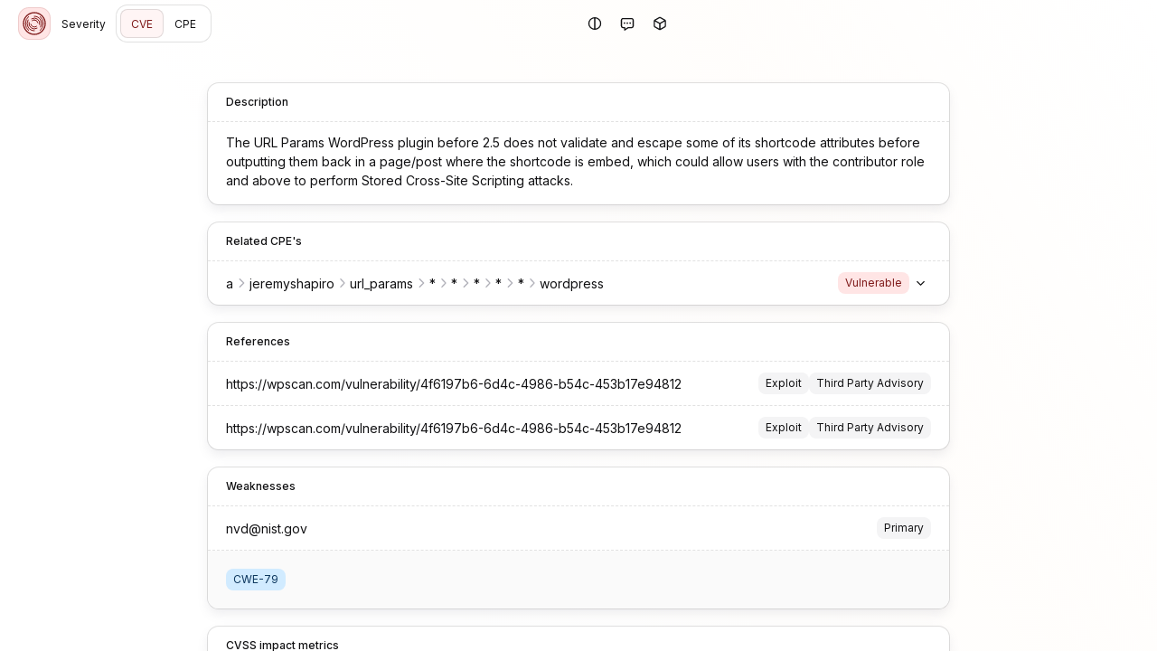

--- FILE ---
content_type: text/html; charset=utf-8
request_url: https://severity.io/cve/CVE-2023-0274
body_size: 7458
content:
<!DOCTYPE html><html lang="en"><head><meta charSet="utf-8" data-next-head=""/><meta name="viewport" content="width=device-width" data-next-head=""/><title data-next-head="">CVE-2023-0274 | Severity.io</title><meta name="description" content="The URL Params WordPress plugin before 2.5 does not validate and escape some of its shortcode attributes before outputting them back in a page/post where the shortcode is embed, which could allow users with the contributor role and above to perform Stored Cross-Site Scripting attacks." data-next-head=""/><link rel="apple-touch-icon" sizes="180x180" href="/apple-touch-icon.png" data-next-head=""/><link rel="icon" type="image/png" sizes="32x32" href="/favicon-32x32.png" data-next-head=""/><link rel="icon" type="image/png" sizes="16x16" href="/favicon-16x16.png" data-next-head=""/><link rel="mask-icon" href="/safari-pinned-tab.svg" color="#fffff" data-next-head=""/><link rel="manifest" href="/site.webmanifest" data-next-head=""/><meta name="msapplication-TileColor" content="#fffff" data-next-head=""/><meta name="theme-color" content="#fffff" data-next-head=""/><link rel="preconnect" href="https://fonts.gstatic.com/" crossorigin="anonymous"/><link href="https://fonts.googleapis.com/css2?family=Inter:wght@300;400;500;600;700&amp;display=swap" rel="stylesheet"/><link href="https://fonts.googleapis.com/css2?family=Roboto+Mono:wght@400;700&amp;display=swap" rel="stylesheet"/><noscript data-n-css=""></noscript><script defer="" noModule="" src="/_next/static/chunks/polyfills-42372ed130431b0a.js"></script><script src="/_next/static/chunks/webpack-dd6e4025dbf32561.js" defer=""></script><script src="/_next/static/chunks/framework-d7de93249215fb06.js" defer=""></script><script src="/_next/static/chunks/main-75f7d377eb930547.js" defer=""></script><script src="/_next/static/chunks/pages/_app-9591241cdb47de9e.js" defer=""></script><script src="/_next/static/chunks/87e3a844-4b26b27bc3865fd0.js" defer=""></script><script src="/_next/static/chunks/9d08740d-7d567fe1ad997510.js" defer=""></script><script src="/_next/static/chunks/181-4949d83f92b024e8.js" defer=""></script><script src="/_next/static/chunks/pages/cve/%5B...id%5D-c172e141f1fb1516.js" defer=""></script><script src="/_next/static/z16oAJAQIjdgNdnO7hZyI/_buildManifest.js" defer=""></script><script src="/_next/static/z16oAJAQIjdgNdnO7hZyI/_ssgManifest.js" defer=""></script><style data-styled="" data-styled-version="6.1.19">.jVqaHR{transform:rotate(-90deg);}/*!sc*/
data-styled.g1[id="sc-9c5e9f2e-0"]{content:"jVqaHR,"}/*!sc*/
.ePmnAt{fill:none;stroke-linecap:round;}/*!sc*/
data-styled.g2[id="sc-9c5e9f2e-1"]{content:"ePmnAt,"}/*!sc*/
.eZXIge{transition:stroke-dashoffset 250ms ease-in-out;}/*!sc*/
data-styled.g3[id="sc-9c5e9f2e-2"]{content:"eZXIge,"}/*!sc*/
.iWTxjm{width:100%;z-index:106;}/*!sc*/
.eFGBmb{position:relative;display:inline-block;}/*!sc*/
.bhnUkS{width:100%;position:relative;overflow:hidden;}/*!sc*/
.bfyONb{position:relative;display:flex;gap:.75rem;align-items:center;}/*!sc*/
.lczZCz{position:relative;z-index:1;display:flex;justify-content:center;}/*!sc*/
.PnNEA{width:1.75rem;height:1.75rem;}/*!sc*/
data-styled.g4[id="sc-198x45k-0"]{content:"iWTxjm,ifiUKl,eFGBmb,bhnUkS,bfyONb,lczZCz,PnNEA,"}/*!sc*/
.cNXvfz{font-family:"Inter",-apple-system,BlinkMacSystemFont,"Segoe UI",Roboto,Oxygen-Sans,Ubuntu,Cantarell,"Helvetica Neue",sans-serif;transition:font-size .2s ease,font-weight .2s ease,line-height .2s ease;font-size:.75rem;line-height:1.5;font-weight:500;}/*!sc*/
.bBRsWT{font-family:"Inter",-apple-system,BlinkMacSystemFont,"Segoe UI",Roboto,Oxygen-Sans,Ubuntu,Cantarell,"Helvetica Neue",sans-serif;transition:font-size .2s ease,font-weight .2s ease,line-height .2s ease;font-size:.875rem;line-height:1.5;font-weight:400;display:-webkit-inline-box!important;-webkit-box-orient:vertical;overflow:hidden;-webkit-line-clamp:4;}/*!sc*/
.jiNiBx{font-family:"Inter",-apple-system,BlinkMacSystemFont,"Segoe UI",Roboto,Oxygen-Sans,Ubuntu,Cantarell,"Helvetica Neue",sans-serif;transition:font-size .2s ease,font-weight .2s ease,line-height .2s ease;font-size:.875rem;line-height:1.5;font-weight:400;white-space:pre;overflow:hidden;text-overflow:ellipsis;}/*!sc*/
.jkWXVW{font-family:"Inter",-apple-system,BlinkMacSystemFont,"Segoe UI",Roboto,Oxygen-Sans,Ubuntu,Cantarell,"Helvetica Neue",sans-serif;transition:font-size .2s ease,font-weight .2s ease,line-height .2s ease;font-size:.75rem;line-height:1.5;font-weight:400;}/*!sc*/
.bKGonH{font-family:"Inter",-apple-system,BlinkMacSystemFont,"Segoe UI",Roboto,Oxygen-Sans,Ubuntu,Cantarell,"Helvetica Neue",sans-serif;transition:font-size .2s ease,font-weight .2s ease,line-height .2s ease;font-size:.75rem;line-height:1.5;font-weight:500;white-space:pre;}/*!sc*/
.kqnuoO{font-family:"Inter",-apple-system,BlinkMacSystemFont,"Segoe UI",Roboto,Oxygen-Sans,Ubuntu,Cantarell,"Helvetica Neue",sans-serif;transition:font-size .2s ease,font-weight .2s ease,line-height .2s ease;color:hsl(240, 5%, 50%);font-size:.75rem;line-height:1.5;font-weight:400;}/*!sc*/
.bEGFhD{font-family:"Inter",-apple-system,BlinkMacSystemFont,"Segoe UI",Roboto,Oxygen-Sans,Ubuntu,Cantarell,"Helvetica Neue",sans-serif;transition:font-size .2s ease,font-weight .2s ease,line-height .2s ease;margin-top:.25rem;font-size:.875rem;line-height:1.5;font-weight:400;white-space:pre;overflow:hidden;text-overflow:ellipsis;}/*!sc*/
.hRUQSK{font-family:"Inter",-apple-system,BlinkMacSystemFont,"Segoe UI",Roboto,Oxygen-Sans,Ubuntu,Cantarell,"Helvetica Neue",sans-serif;transition:font-size .2s ease,font-weight .2s ease,line-height .2s ease;font-size:.875rem;line-height:1.5;font-weight:400;}/*!sc*/
data-styled.g5[id="sc-1sv5t4b-0"]{content:"cNXvfz,bBRsWT,jiNiBx,jkWXVW,bKGonH,kqnuoO,bEGFhD,hRUQSK,"}/*!sc*/
.eiBefI{transition:box-shadow 150ms ease-in-out;background-color:hsl(0, 0%, 100%);display:block;box-shadow:0 0 0 1px hsla(240, 5%, 7%, 0.125);}/*!sc*/
.eiBefI>:first-child{border-top-left-radius:.75rem;border-top-right-radius:.75rem;}/*!sc*/
.eiBefI>:last-child{border-bottom-left-radius:.75rem;border-bottom-right-radius:.75rem;}/*!sc*/
.eiBefI.eiBefI{border-radius:.75rem;}/*!sc*/
.kvAhqG{transition:box-shadow 150ms ease-in-out;background-color:hsl(0, 0%, 100%);display:block;box-shadow:0 0 0 1px hsla(240, 5%, 7%, 0.125),0px 6px 12px hsla(240, 5%, 50%, 0.125);}/*!sc*/
.kvAhqG:not(:first-child){margin-top:1.25rem;}/*!sc*/
.kvAhqG>:first-child{border-top-left-radius:.75rem;border-top-right-radius:.75rem;}/*!sc*/
.kvAhqG>:last-child{border-bottom-left-radius:.75rem;border-bottom-right-radius:.75rem;}/*!sc*/
.kvAhqG.kvAhqG{border-radius:.75rem;}/*!sc*/
data-styled.g6[id="sc-pxybmi-0"]{content:"eiBefI,kvAhqG,"}/*!sc*/
.hFodDR{transition:opacity 500ms ease-in-out;background-color:hsl(240, 5%, 98%);padding:1.25rem;}/*!sc*/
.sc-pxybmi-1+.sc-pxybmi-1{padding-top:unset;}/*!sc*/
.iwjlbq{transition:opacity 500ms ease-in-out;padding:1.25rem;}/*!sc*/
.sc-pxybmi-1+.sc-pxybmi-1{padding-top:unset;}/*!sc*/
data-styled.g7[id="sc-pxybmi-1"]{content:"hFodDR,iwjlbq,"}/*!sc*/
.euCUuX{transition:opacity 500ms ease-in-out;padding:.75rem 1.25rem;}/*!sc*/
.sc-pxybmi-2+.sc-pxybmi-2{padding-top:unset;}/*!sc*/
data-styled.g8[id="sc-pxybmi-2"]{content:"euCUuX,"}/*!sc*/
.gOEKfq{color:hsl(0, 66%, 30%);background-color:hsl(0, 100%, 95%);border-radius:.5rem;display:inline-flex;align-items:center;padding:0 .5rem;font-size:.75rem;line-height:2;white-space:pre;}/*!sc*/
.fJBfus{color:hsl(240, 5%, 7%);background-color:hsl(240, 5%, 96%);border-radius:.5rem;display:inline-flex;align-items:center;padding:0 .5rem;font-size:.75rem;line-height:2;white-space:pre;}/*!sc*/
.VQAnA{color:hsl(209, 76%, 21%);background-color:hsl(206, 100%, 91%);border-radius:.5rem;display:inline-flex;align-items:center;padding:0 .5rem;font-size:.75rem;line-height:2;white-space:pre;}/*!sc*/
.idbkwe{color:hsl(240, 5%, 7%);background-color:hsl(240, 5%, 96%);border-radius:.5rem;display:inline-flex;align-items:center;padding:0 .5rem;padding-right:.375rem;height:1.5rem;font-size:.75rem;line-height:1.5;white-space:pre;}/*!sc*/
data-styled.g9[id="sc-13ro4td-0"]{content:"gOEKfq,fJBfus,VQAnA,idbkwe,"}/*!sc*/
html,body,p,ol,ul,li,dl,dt,dd,blockquote,figure,fieldset,legend,textarea,pre,iframe,hr,h1,h2,h3,h4,h5,h6{margin:0;padding:0;}/*!sc*/
h1,h2,h3,h4,h5,h6{font-size:100%;font-weight:normal;}/*!sc*/
ul{list-style:none;}/*!sc*/
button,input,select,textarea{margin:0;}/*!sc*/
html{box-sizing:border-box;}/*!sc*/
*,*::before,*::after{box-sizing:inherit;}/*!sc*/
img,video{height:auto;max-width:100%;}/*!sc*/
iframe{border:0;}/*!sc*/
table{border-collapse:collapse;border-spacing:0;}/*!sc*/
td,th{padding:0;}/*!sc*/
body{font-family:"Inter",-apple-system,BlinkMacSystemFont,"Segoe UI",Roboto,Oxygen-Sans,Ubuntu,Cantarell,"Helvetica Neue",sans-serif;font-size:16px;background:hsl(240, 5%, 98%);color:hsl(240, 5%, 7%);letter-spacing:2%;-webkit-font-smoothing:antialiased;-moz-osx-font-smoothing:grayscale;}/*!sc*/
*{transition:opacity 150ms ease-in-out;}/*!sc*/
a{color:inherit;}/*!sc*/
::selection{color:hsl(0, 66%, 30%);background:hsl(0, 100%, 95%);}/*!sc*/
#__next{overflow:hidden;height:100vh;display:flex;flex-direction:column;transition:filter 150ms ease-in-out;}/*!sc*/
data-styled.g13[id="sc-global-bXxPlL1"]{content:"sc-global-bXxPlL1,"}/*!sc*/
.cWsUJs{gap:.75rem;justify-content:center;display:inline-flex;align-items:center;line-height:inherit;white-space:pre;font-family:"Inter",-apple-system,BlinkMacSystemFont,"Segoe UI",Roboto,Oxygen-Sans,Ubuntu,Cantarell,"Helvetica Neue",sans-serif;font-size:.75rem;text-decoration:none;user-select:none;appearance:none;height:2rem;color:hsl(240, 5%, 7%);background-color:unset;transition-duration:.25s;transition-timing-function:ease-in-out;transition-property:opacity,color,background-color,box-shadow;border-radius:.5rem;border:unset;outline:unset;opacity:1;cursor:pointer;padding-left:.75rem;padding-right:.75rem;}/*!sc*/
.cWsUJs >*{line-height:inherit;}/*!sc*/
.cWsUJs:hover{text-decoration:inherit;color:hsl(0, 66%, 30%);background-color:hsl(0, 100%, 95%);box-shadow:inset 0 0 0 1px hsla(240, 5%, 7%, 0.125);}/*!sc*/
.cWsUJs[disabled],.cWsUJs:disabled{cursor:not-allowed;opacity:0.5;}/*!sc*/
.dyjVVX{gap:.75rem;justify-content:center;display:inline-flex;align-items:center;line-height:inherit;white-space:pre;font-family:"Inter",-apple-system,BlinkMacSystemFont,"Segoe UI",Roboto,Oxygen-Sans,Ubuntu,Cantarell,"Helvetica Neue",sans-serif;font-size:.75rem;text-decoration:none;user-select:none;appearance:none;height:2rem;color:hsl(0, 66%, 30%);background-color:hsl(0, 100%, 98%);box-shadow:inset 0 0 0 1px hsla(240, 5%, 7%, 0.125);transition-duration:.25s;transition-timing-function:ease-in-out;transition-property:opacity,color,background-color,box-shadow;border-radius:.5rem;border:unset;outline:unset;opacity:1;cursor:pointer;padding-left:.75rem;padding-right:.75rem;}/*!sc*/
.dyjVVX >*{line-height:inherit;}/*!sc*/
.dyjVVX:hover{text-decoration:inherit;color:hsl(0, 66%, 30%);background-color:hsl(0, 100%, 95%);box-shadow:inset 0 0 0 1px hsla(240, 5%, 7%, 0.125);}/*!sc*/
.dyjVVX[disabled],.dyjVVX:disabled{cursor:not-allowed;opacity:0.5;}/*!sc*/
.jPvgiA{text-align:center;gap:.75rem;justify-content:center;display:inline-flex;align-items:center;line-height:inherit;white-space:pre;font-family:"Inter",-apple-system,BlinkMacSystemFont,"Segoe UI",Roboto,Oxygen-Sans,Ubuntu,Cantarell,"Helvetica Neue",sans-serif;font-size:.75rem;text-decoration:none;user-select:none;appearance:none;height:1.5rem;color:hsl(240, 5%, 7%);background-color:hsl(240, 5%, 98%);box-shadow:inset 0 0 0 1px hsla(240, 5%, 7%, 0.125);transition-duration:.25s;transition-timing-function:ease-in-out;transition-property:opacity,color,background-color,box-shadow;border-radius:.5rem;border:unset;outline:unset;opacity:1;cursor:pointer;width:100%;display:flex;justify-content:space-between;position:relative;padding-left:.5rem;padding-right:.5rem;}/*!sc*/
.jPvgiA >*{line-height:inherit;}/*!sc*/
.jPvgiA:hover{text-decoration:inherit;color:hsl(240, 5%, 7%);background-color:hsl(240, 5%, 96%);box-shadow:inset 0 0 0 1px hsla(240, 5%, 7%, 0.125);}/*!sc*/
.jPvgiA[disabled],.jPvgiA:disabled{cursor:not-allowed;opacity:0.5;}/*!sc*/
data-styled.g14[id="sc-1nigpxj-0"]{content:"cWsUJs,dyjVVX,jPvgiA,"}/*!sc*/
.fQQVkx{transition:max-width .2s ease;will-change:max-width;width:100%;max-width:560px;padding:1.25rem;padding-top:2.5rem;margin:0 auto;}/*!sc*/
@media (min-width: 900px){.fQQVkx{max-width:860px;}}/*!sc*/
.jGA-DFw{transition:max-width .2s ease;will-change:max-width;width:100%;max-width:560px;padding:1.25rem;margin:0 auto;margin-top:auto;}/*!sc*/
@media (min-width: 900px){.jGA-DFw{max-width:860px;}}/*!sc*/
@media (min-width: 1200px){.jGA-DFw{max-width:1160px;}}/*!sc*/
@media (min-width: 1536px){.jGA-DFw{max-width:1496px;}}/*!sc*/
data-styled.g16[id="sc-1ub79uj-0"]{content:"fQQVkx,jGA-DFw,"}/*!sc*/
.fBwYLB{border:none;border-top:1px dashed hsla(240, 5%, 7%, 0.125);display:block;}/*!sc*/
.mfcNL{border:none;border-top:1px solid hsla(240, 5%, 7%, 0.125);border-left:1px solid hsla(240, 5%, 7%, 0.125);display:block;align-self:stretch;}/*!sc*/
data-styled.g18[id="sc-fa8ozl-0"]{content:"fBwYLB,mfcNL,"}/*!sc*/
.iUOIXU{display:inline-block;height:1em;overflow:visible;font-size:1em;text-align:center;width:1.25em;}/*!sc*/
.iUOIXU :nth-child(1){fill:currentColor;}/*!sc*/
.iUOIXU :nth-child(2){fill:currentColor;}/*!sc*/
.cNNcXO{display:inline-block;height:1em;overflow:visible;font-size:0.875em;line-height:0.07143em;vertical-align:0.05357em;text-align:center;width:1.25em;}/*!sc*/
.cNNcXO :nth-child(1){fill:currentColor;fill:hsl(240, 5%, 71%);}/*!sc*/
.cNNcXO :nth-child(2){fill:currentColor;fill:hsl(240, 5%, 71%);}/*!sc*/
data-styled.g19[id="sc-1snsksc-0"]{content:"iUOIXU,cNNcXO,"}/*!sc*/
.fkRHkK{text-decoration:none;cursor:pointer;}/*!sc*/
data-styled.g20[id="sc-s4xj9e-0"]{content:"fkRHkK,"}/*!sc*/
.jGQmst{position:relative;display:flex;flex-direction:column;flex:1;overflow:auto;background-color:hsl(0, 0%, 100%);background-image:linear-gradient( 60deg,hsla(0, 100%, 71%, 0) 0%,hsla(0, 100%, 100%, 0.025) 30%,hsla(30, 100%, 71%, 0.025) 70%,hsla(0, 100%, 71%, 0) 100% );background-attachment:fixed;}/*!sc*/
data-styled.g21[id="sc-7sifl6-0"]{content:"jGQmst,"}/*!sc*/
.cgIxIN{display:grid;grid-template-columns:repeat(12,1fr);gap:1px;}/*!sc*/
.cgIxIN>:before{content:"";position:absolute;pointer-events:none;width:calc(100% + 1px);height:calc(100% + 1px);border-width:1px;border-color:hsla(240, 5%, 7%, 0.125);border-bottom-style:dashed;border-right-style:dashed;}/*!sc*/
@media (min-width:0px) and (max-width:599px){.cgIxIN>:is(:nth-child(1n)):before{border-right-style:unset;max-width:100%;}.cgIxIN>:is(:nth-child(4)):before{border-bottom-style:unset;max-height:100%;}}/*!sc*/
@media (min-width:600px) and (max-width:899px){.cgIxIN>:is(:nth-child(1n)):before{border-right-style:unset;max-width:100%;}.cgIxIN>:is(:nth-child(4)):before{border-bottom-style:unset;max-height:100%;}}/*!sc*/
@media (min-width:900px) and (max-width:1199px){.cgIxIN>:is(:nth-child(2n)):before{border-right-style:unset;max-width:100%;}.cgIxIN>:is(:nth-child(3),:nth-child(4)):before{border-bottom-style:unset;max-height:100%;}}/*!sc*/
@media (min-width:1200px) and (max-width:1535px){.cgIxIN>:is(:nth-child(2n)):before{border-right-style:unset;max-width:100%;}.cgIxIN>:is(:nth-child(3),:nth-child(4)):before{border-bottom-style:unset;max-height:100%;}}/*!sc*/
@media (min-width: 1536px){.cgIxIN>:is(:nth-child(2n)):before{border-right-style:unset;max-width:100%;}.cgIxIN>:is(:nth-child(3),:nth-child(4)):before{border-bottom-style:unset;max-height:100%;}}/*!sc*/
data-styled.g22[id="sc-9momu0-0"]{content:"cgIxIN,"}/*!sc*/
.fBxJce{position:relative;display:block;width:100%;}/*!sc*/
.fBxJce.fBxJce{grid-column:span 12;}/*!sc*/
@media screen and (min-width: 900px){.fBxJce.fBxJce{grid-column:span 6;}}/*!sc*/
data-styled.g23[id="sc-9momu0-1"]{content:"fBxJce,"}/*!sc*/
.jBrKIX>:first-child{cursor:pointer;}/*!sc*/
data-styled.g25[id="sc-1euytyf-0"]{content:"jBrKIX,"}/*!sc*/
.jUrmJX{gap:.75rem;display:flex;align-items:center;}/*!sc*/
.ktgWXf{gap:.75rem;width:100%;display:flex;align-items:center;}/*!sc*/
.HlDZY{gap:1.25rem;padding:.25rem;display:flex;gap:.25rem;align-items:center;}/*!sc*/
.jhHQKT{gap:.75rem;width:100%;display:flex;justify-content:end;align-items:center;}/*!sc*/
.jQAZis{flex:1;overflow:hidden;gap:1.25rem;display:flex;align-items:center;}/*!sc*/
.cFFwlj{gap:1.25rem;width:fit-content;display:flex;gap:.25rem;align-items:center;}/*!sc*/
.fqoSld{gap:1.25rem;margin-left:auto;display:flex;align-items:center;}/*!sc*/
.hbLfQe{gap:.5rem;margin-left:auto;display:flex;align-items:center;}/*!sc*/
.juChbp{gap:1.25rem;margin-top:.25rem;display:flex;align-items:center;}/*!sc*/
.hyfxFr{gap:.75rem;display:flex;justify-content:center;align-items:center;}/*!sc*/
data-styled.g27[id="sc-11e3xyn-0"]{content:"jUrmJX,ktgWXf,HlDZY,jhHQKT,jQAZis,cFFwlj,fqoSld,hbLfQe,juChbp,hyfxFr,"}/*!sc*/
.dajnqQ{display:none;}/*!sc*/
@media screen and (min-width: 900px){.dajnqQ{display:inherit;}}/*!sc*/
.jJPHMp{color:hsl(240, 5%, 50%);}/*!sc*/
.cKmG{opacity:1;display:flex;gap:.75rem;align-items:center;}/*!sc*/
data-styled.g28[id="sc-19dze31-0"]{content:"dajnqQ,jJPHMp,cKmG,"}/*!sc*/
.iMPSil{width:2.25rem;min-width:2.25rem;justify-content:center;display:inline-flex;align-items:center;line-height:inherit;white-space:pre;font-family:"Inter",-apple-system,BlinkMacSystemFont,"Segoe UI",Roboto,Oxygen-Sans,Ubuntu,Cantarell,"Helvetica Neue",sans-serif;font-size:.875rem;text-decoration:none;user-select:none;appearance:none;height:2.25rem;color:hsl(240, 5%, 7%);background-color:unset;transition-duration:.25s;transition-timing-function:ease-in-out;transition-property:opacity,color,background-color,box-shadow;border-radius:.5rem;border:unset;outline:unset;opacity:1;cursor:pointer;}/*!sc*/
.iMPSil >*{line-height:inherit;}/*!sc*/
.iMPSil:hover{text-decoration:inherit;color:hsl(0, 66%, 30%);background-color:hsl(0, 100%, 95%);box-shadow:inset 0 0 0 1px hsla(240, 5%, 7%, 0.125);}/*!sc*/
.iMPSil[disabled],.iMPSil:disabled{cursor:not-allowed;opacity:0.5;}/*!sc*/
.cNLZqY{width:1.5rem;min-width:1.5rem;justify-content:center;display:inline-flex;align-items:center;line-height:inherit;white-space:pre;font-family:"Inter",-apple-system,BlinkMacSystemFont,"Segoe UI",Roboto,Oxygen-Sans,Ubuntu,Cantarell,"Helvetica Neue",sans-serif;font-size:.75rem;text-decoration:none;user-select:none;appearance:none;height:1.5rem;color:hsl(240, 5%, 7%);background-color:unset;transition-duration:.25s;transition-timing-function:ease-in-out;transition-property:opacity,color,background-color,box-shadow;border-radius:.5rem;border:unset;outline:unset;opacity:1;cursor:pointer;}/*!sc*/
.cNLZqY >*{line-height:inherit;}/*!sc*/
.cNLZqY:hover{text-decoration:inherit;color:hsl(0, 66%, 30%);background-color:hsl(0, 100%, 95%);box-shadow:inset 0 0 0 1px hsla(240, 5%, 7%, 0.125);}/*!sc*/
.cNLZqY[disabled],.cNLZqY:disabled{cursor:not-allowed;opacity:0.5;}/*!sc*/
.kALpUx{width:1.5rem;min-width:1.5rem;justify-content:center;display:inline-flex;align-items:center;line-height:inherit;white-space:pre;font-family:"Inter",-apple-system,BlinkMacSystemFont,"Segoe UI",Roboto,Oxygen-Sans,Ubuntu,Cantarell,"Helvetica Neue",sans-serif;font-size:.75rem;text-decoration:none;user-select:none;appearance:none;height:1.5rem;color:hsl(240, 5%, 7%);background-color:hsl(240, 5%, 98%);box-shadow:inset 0 0 0 1px hsla(240, 5%, 7%, 0.125);transition-duration:.25s;transition-timing-function:ease-in-out;transition-property:opacity,color,background-color,box-shadow;border-radius:999999999px;border:unset;outline:unset;opacity:1;cursor:pointer;position:absolute;margin-top:-.75rem;}/*!sc*/
.kALpUx >*{line-height:inherit;}/*!sc*/
.kALpUx:hover{text-decoration:inherit;color:hsl(240, 5%, 7%);background-color:hsl(240, 5%, 96%);box-shadow:inset 0 0 0 1px hsla(240, 5%, 7%, 0.125);}/*!sc*/
.kALpUx[disabled],.kALpUx:disabled{cursor:not-allowed;opacity:0.5;}/*!sc*/
data-styled.g31[id="sc-snlkoz-0"]{content:"iMPSil,cNLZqY,kALpUx,"}/*!sc*/
.jYXPxO{position:absolute;top:0;left:0;overflow:hidden;width:100%;height:2px;}/*!sc*/
.jYXPxO:before{content:"";position:absolute;background:hsl(0, 86%, 59%);top:0;bottom:0;left:0;width:var(--progress);opacity:1;transition:opacity 300ms ease-in-out,width;}/*!sc*/
data-styled.g56[id="sc-1qy85c4-0"]{content:"jYXPxO,"}/*!sc*/
.iTJQCx:before{content:'';position:absolute;right:0;height:100%;width:1.75rem;background:linear-gradient( 90deg,transparent 0%,hsl(0, 0%, 100%) 80% );}/*!sc*/
data-styled.g60[id="sc-e5e697de-0"]{content:"iTJQCx,"}/*!sc*/
.iiogyt{color:hsl(0, 66%, 30%);background-color:hsl(0, 100%, 95%);box-shadow:inset 0 0 0 1px hsla(0, 66%, 30%, 0.125);border-radius:.75rem;padding:.125rem;height:2.25rem;min-height:2.25rem;width:2.25rem;min-width:2.25rem;}/*!sc*/
data-styled.g64[id="sc-d6mj80-0"]{content:"iiogyt,"}/*!sc*/
.GxAxf{width:100%;padding:0 1.25rem;height:3.25rem;}/*!sc*/
data-styled.g74[id="sc-ynrgb9-0"]{content:"GxAxf,"}/*!sc*/
</style></head><body><div id="__next"><main class="sc-7sifl6-0 jGQmst"><header class="sc-198x45k-0 iWTxjm"><div style="--progress:0%" class="sc-198x45k-0 sc-1qy85c4-0 ifiUKl jYXPxO"></div><nav class="sc-11e3xyn-0 sc-ynrgb9-0 jUrmJX GxAxf"><div class="sc-11e3xyn-0 ktgWXf"><a class="sc-s4xj9e-0 fkRHkK" href="/"><div aria-label="Logo" class="sc-d6mj80-0 iiogyt"><svg viewBox="0 0 96 96" xmlns="http://www.w3.org/2000/svg" fill="none" stroke="currentColor" stroke-width="3" stroke-linecap="round" stroke-linejoin="round"><circle cx="48" cy="48" r="36" stroke-width="4"></circle><path d="M67.5 25.2a30 30 0 0 1 0 45.6M28.5 70.8a30 30 0 0 1 0-45.6"></path><path d="M48 72a24 24 0 0 1-20.8-36M48 24a24 24 0 0 1 20.8 36"></path><path d="M39 32.4a18 18 0 0 1 26.6 19.2M57 63.6a18 18 0 0 1-26.6-19.2"></path><path d="M48 36a12 12 0 0 1 11.8 9.6M55.2 57.6a12 12 0 0 1-19-7.2M40.8 38.4A12 12 0 0 1 48 36"></path></svg></div></a><span class="sc-19dze31-0 dajnqQ"><a class="sc-s4xj9e-0 fkRHkK" href="/"><span title="Severity" type="button" class="sc-1nigpxj-0 cWsUJs">Severity</span></a></span><div class="sc-pxybmi-0 eiBefI"><div class="sc-11e3xyn-0 HlDZY"><a type="button" class="sc-s4xj9e-0 fkRHkK sc-1nigpxj-0 dyjVVX" href="/cve">CVE</a><a type="button" class="sc-s4xj9e-0 fkRHkK sc-1nigpxj-0 cWsUJs" href="/cpe">CPE</a></div></div></div><div class="sc-11e3xyn-0 jhHQKT"><div class="sc-198x45k-0 sc-1euytyf-0 eFGBmb jBrKIX sc-1d9k9or-0 ixCCKz"><button type="button" class="sc-snlkoz-0 iMPSil"><svg xmlns="http://www.w3.org/2000/svg" viewBox="0 0 512 512" aria-hidden="true" focusable="false" class="sc-1snsksc-0 iUOIXU"><path d="M280 462.6l0-413.3C383.6 61.3 464 149.2 464 256S383.6 450.7 280 462.6zm-48 0C128.4 450.7 48 362.8 48 256S128.4 61.3 232 49.4l0 413.3zM256 512a256 256 0 1 0 0-512 256 256 0 1 0 0 512z"></path></svg></button></div><div class="sc-198x45k-0 sc-1euytyf-0 eFGBmb jBrKIX sc-1d9k9or-0 ixCCKz"><button type="button" class="sc-snlkoz-0 iMPSil"><svg xmlns="http://www.w3.org/2000/svg" viewBox="0 0 512 512" aria-hidden="true" focusable="false" class="sc-1snsksc-0 iUOIXU"><path d="M203.7 512.9l0 0 91.9-64.9 120.4 0c53 0 96-43 96-96l0-224c0-53-43-96-96-96L96 32C43 32 0 75 0 128L0 352c0 53 43 96 96 96l32 0 0 72c0 9 5 17.2 13 21.3s17.6 3.5 24.9-1.7l37.8-26.7zM295.6 400c-9.9 0-19.6 3.1-27.7 8.8-28.6 20.2-59.3 41.8-91.9 64.9l0-49.7c0-2.8-.5-5.6-1.4-8.1-3.3-9.3-12.2-15.9-22.6-15.9l-56 0c-26.5 0-48-21.5-48-48l0-224c0-26.5 21.5-48 48-48l320 0c26.5 0 48 21.5 48 48l0 224c0 26.5-21.5 48-48 48l-120.4 0zM144 272a32 32 0 1 0 0-64 32 32 0 1 0 0 64zm144-32a32 32 0 1 0 -64 0 32 32 0 1 0 64 0zm80 32a32 32 0 1 0 0-64 32 32 0 1 0 0 64z"></path></svg></button></div><div class="sc-198x45k-0 sc-1euytyf-0 eFGBmb jBrKIX sc-1d9k9or-0 ixCCKz"><button type="button" class="sc-snlkoz-0 iMPSil"><svg xmlns="http://www.w3.org/2000/svg" viewBox="0 0 512 512" aria-hidden="true" focusable="false" class="sc-1snsksc-0 iUOIXU"><path d="M248.3 39.1c5-2.9 11-2.9 16 0l159.8 92.3-167.8 96.9-167.8-96.9 159.8-92.3zM64.5 173l167.8 96.9 0 193.8-159.8-92.3c-5-2.9-8-8.1-8-13.9l0-184.6zM280.3 463.7l0-193.8 167.8-96.9 0 184.6c0 5.7-3 11-8 13.9L280.3 463.7zm8-466.1c-19.8-11.4-44.2-11.4-64 0L48.5 99c-19.8 11.4-32 32.6-32 55.4l0 203c0 22.9 12.2 44 32 55.4L224.3 514.5c19.8 11.4 44.2 11.4 64 0L464.2 413c19.8-11.4 32-32.6 32-55.4l0-203c0-22.9-12.2-44-32-55.4L288.3-2.5z"></path></svg></button></div></div></nav></header><section class="sc-1ub79uj-0 fQQVkx"><div class="sc-pxybmi-0 kvAhqG"><div class="sc-pxybmi-2 euCUuX"><p class="sc-1sv5t4b-0 cNXvfz">Description</p></div><hr class="sc-fa8ozl-0 fBwYLB"/><div class="sc-pxybmi-2 euCUuX"><p class="sc-1sv5t4b-0 bBRsWT">The URL Params WordPress plugin before 2.5 does not validate and escape some of its shortcode attributes before outputting them back in a page/post where the shortcode is embed, which could allow users with the contributor role and above to perform Stored Cross-Site Scripting attacks.</p></div></div><div class="sc-pxybmi-0 kvAhqG"><div class="sc-pxybmi-2 euCUuX"><p class="sc-1sv5t4b-0 cNXvfz">Related CPE&#x27;s</p></div><hr class="sc-fa8ozl-0 fBwYLB"/><div class="sc-pxybmi-2 euCUuX"><div class="sc-11e3xyn-0 jQAZis"><div class="sc-198x45k-0 sc-e5e697de-0 bhnUkS iTJQCx"><div class="sc-11e3xyn-0 cFFwlj"><p class="sc-1sv5t4b-0 jiNiBx"><a class="sc-s4xj9e-0 fkRHkK" href="/cpe/search/a">a</a></p><svg xmlns="http://www.w3.org/2000/svg" viewBox="0 0 256 512" aria-hidden="true" focusable="false" class="sc-1snsksc-0 cNNcXO"><path d="M241.5 239c9.4 9.4 9.4 24.6 0 33.9L81.5 433c-9.4 9.4-24.6 9.4-33.9 0s-9.4-24.6 0-33.9l143-143-143-143c-9.4-9.4-9.4-24.6 0-33.9s24.6-9.4 33.9 0l160 160z"></path></svg><p class="sc-1sv5t4b-0 jiNiBx"><a class="sc-s4xj9e-0 fkRHkK" href="/cpe/search/a%3Ajeremyshapiro">jeremyshapiro</a></p><svg xmlns="http://www.w3.org/2000/svg" viewBox="0 0 256 512" aria-hidden="true" focusable="false" class="sc-1snsksc-0 cNNcXO"><path d="M241.5 239c9.4 9.4 9.4 24.6 0 33.9L81.5 433c-9.4 9.4-24.6 9.4-33.9 0s-9.4-24.6 0-33.9l143-143-143-143c-9.4-9.4-9.4-24.6 0-33.9s24.6-9.4 33.9 0l160 160z"></path></svg><p class="sc-1sv5t4b-0 jiNiBx"><a class="sc-s4xj9e-0 fkRHkK" href="/cpe/search/a%3Ajeremyshapiro%3Aurl_params">url_params</a></p><svg xmlns="http://www.w3.org/2000/svg" viewBox="0 0 256 512" aria-hidden="true" focusable="false" class="sc-1snsksc-0 cNNcXO"><path d="M241.5 239c9.4 9.4 9.4 24.6 0 33.9L81.5 433c-9.4 9.4-24.6 9.4-33.9 0s-9.4-24.6 0-33.9l143-143-143-143c-9.4-9.4-9.4-24.6 0-33.9s24.6-9.4 33.9 0l160 160z"></path></svg><p class="sc-1sv5t4b-0 jiNiBx"><a class="sc-s4xj9e-0 fkRHkK" href="/cpe/search/a%3Ajeremyshapiro%3Aurl_params%3A*">*</a></p><svg xmlns="http://www.w3.org/2000/svg" viewBox="0 0 256 512" aria-hidden="true" focusable="false" class="sc-1snsksc-0 cNNcXO"><path d="M241.5 239c9.4 9.4 9.4 24.6 0 33.9L81.5 433c-9.4 9.4-24.6 9.4-33.9 0s-9.4-24.6 0-33.9l143-143-143-143c-9.4-9.4-9.4-24.6 0-33.9s24.6-9.4 33.9 0l160 160z"></path></svg><p class="sc-1sv5t4b-0 jiNiBx"><a class="sc-s4xj9e-0 fkRHkK" href="/cpe/search/a%3Ajeremyshapiro%3Aurl_params%3A*%3A*">*</a></p><svg xmlns="http://www.w3.org/2000/svg" viewBox="0 0 256 512" aria-hidden="true" focusable="false" class="sc-1snsksc-0 cNNcXO"><path d="M241.5 239c9.4 9.4 9.4 24.6 0 33.9L81.5 433c-9.4 9.4-24.6 9.4-33.9 0s-9.4-24.6 0-33.9l143-143-143-143c-9.4-9.4-9.4-24.6 0-33.9s24.6-9.4 33.9 0l160 160z"></path></svg><p class="sc-1sv5t4b-0 jiNiBx"><a class="sc-s4xj9e-0 fkRHkK" href="/cpe/search/a%3Ajeremyshapiro%3Aurl_params%3A*%3A*%3A*">*</a></p><svg xmlns="http://www.w3.org/2000/svg" viewBox="0 0 256 512" aria-hidden="true" focusable="false" class="sc-1snsksc-0 cNNcXO"><path d="M241.5 239c9.4 9.4 9.4 24.6 0 33.9L81.5 433c-9.4 9.4-24.6 9.4-33.9 0s-9.4-24.6 0-33.9l143-143-143-143c-9.4-9.4-9.4-24.6 0-33.9s24.6-9.4 33.9 0l160 160z"></path></svg><p class="sc-1sv5t4b-0 jiNiBx"><a class="sc-s4xj9e-0 fkRHkK" href="/cpe/search/a%3Ajeremyshapiro%3Aurl_params%3A*%3A*%3A*%3A*">*</a></p><svg xmlns="http://www.w3.org/2000/svg" viewBox="0 0 256 512" aria-hidden="true" focusable="false" class="sc-1snsksc-0 cNNcXO"><path d="M241.5 239c9.4 9.4 9.4 24.6 0 33.9L81.5 433c-9.4 9.4-24.6 9.4-33.9 0s-9.4-24.6 0-33.9l143-143-143-143c-9.4-9.4-9.4-24.6 0-33.9s24.6-9.4 33.9 0l160 160z"></path></svg><p class="sc-1sv5t4b-0 jiNiBx"><a class="sc-s4xj9e-0 fkRHkK" href="/cpe/search/a%3Ajeremyshapiro%3Aurl_params%3A*%3A*%3A*%3A*%3A*">*</a></p><svg xmlns="http://www.w3.org/2000/svg" viewBox="0 0 256 512" aria-hidden="true" focusable="false" class="sc-1snsksc-0 cNNcXO"><path d="M241.5 239c9.4 9.4 9.4 24.6 0 33.9L81.5 433c-9.4 9.4-24.6 9.4-33.9 0s-9.4-24.6 0-33.9l143-143-143-143c-9.4-9.4-9.4-24.6 0-33.9s24.6-9.4 33.9 0l160 160z"></path></svg><p class="sc-1sv5t4b-0 jiNiBx"><a class="sc-s4xj9e-0 fkRHkK" href="/cpe/search/a%3Ajeremyshapiro%3Aurl_params%3A*%3A*%3A*%3A*%3A*%3Awordpress">wordpress</a></p></div></div><div class="sc-11e3xyn-0 fqoSld"><span class="sc-13ro4td-0 gOEKfq">Vulnerable</span><button type="button" class="sc-snlkoz-0 cNLZqY"><svg xmlns="http://www.w3.org/2000/svg" viewBox="0 0 384 512" aria-hidden="true" focusable="false" class="sc-1snsksc-0 iUOIXU"><path d="M209.5 369c-9.4 9.4-24.6 9.4-33.9 0L15.5 209c-9.4-9.4-9.4-24.6 0-33.9s24.6-9.4 33.9 0l143 143 143-143c9.4-9.4 24.6-9.4 33.9 0s9.4 24.6 0 33.9l-160 160z"></path></svg></button></div></div></div></div><div class="sc-pxybmi-0 kvAhqG"><div class="sc-pxybmi-2 euCUuX"><p class="sc-1sv5t4b-0 cNXvfz">References</p></div><hr class="sc-fa8ozl-0 fBwYLB"/><div class="sc-pxybmi-2 euCUuX"><div class="sc-11e3xyn-0 jUrmJX"><p title="https://wpscan.com/vulnerability/4f6197b6-6d4c-4986-b54c-453b17e94812" class="sc-1sv5t4b-0 jiNiBx"><a rel="noopener noreferrer" target="_blank" class="sc-s4xj9e-0 fkRHkK" href="https://wpscan.com/vulnerability/4f6197b6-6d4c-4986-b54c-453b17e94812">https://wpscan.com/vulnerability/4f6197b6-6d4c-4986-b54c-453b17e94812</a></p><div class="sc-11e3xyn-0 hbLfQe"><span class="sc-13ro4td-0 fJBfus">Exploit</span><span class="sc-13ro4td-0 fJBfus">Third Party Advisory</span></div></div></div><hr class="sc-fa8ozl-0 fBwYLB"/><div class="sc-pxybmi-2 euCUuX"><div class="sc-11e3xyn-0 jUrmJX"><p title="https://wpscan.com/vulnerability/4f6197b6-6d4c-4986-b54c-453b17e94812" class="sc-1sv5t4b-0 jiNiBx"><a rel="noopener noreferrer" target="_blank" class="sc-s4xj9e-0 fkRHkK" href="https://wpscan.com/vulnerability/4f6197b6-6d4c-4986-b54c-453b17e94812">https://wpscan.com/vulnerability/4f6197b6-6d4c-4986-b54c-453b17e94812</a></p><div class="sc-11e3xyn-0 hbLfQe"><span class="sc-13ro4td-0 fJBfus">Exploit</span><span class="sc-13ro4td-0 fJBfus">Third Party Advisory</span></div></div></div></div><div class="sc-pxybmi-0 kvAhqG"><div class="sc-pxybmi-2 euCUuX"><p class="sc-1sv5t4b-0 cNXvfz">Weaknesses</p></div><hr class="sc-fa8ozl-0 fBwYLB"/><div class="sc-pxybmi-2 euCUuX"><div class="sc-11e3xyn-0 jUrmJX"><p title="nvd@nist.gov" class="sc-1sv5t4b-0 jiNiBx"><a href="/cdn-cgi/l/email-protection" class="__cf_email__" data-cfemail="afc1d9cbefc1c6dcdb81c8c0d9">[email&#160;protected]</a></p><div class="sc-11e3xyn-0 fqoSld"><span class="sc-13ro4td-0 fJBfus">Primary</span></div></div></div><hr class="sc-fa8ozl-0 fBwYLB"/><div class="sc-pxybmi-1 hFodDR"><div class="sc-11e3xyn-0 jUrmJX"><span class="sc-13ro4td-0 VQAnA">CWE-79</span></div></div></div><div class="sc-pxybmi-0 kvAhqG"><div class="sc-pxybmi-2 euCUuX"><p class="sc-1sv5t4b-0 cNXvfz">CVSS impact metrics</p></div><hr class="sc-fa8ozl-0 fBwYLB"/><div class="sc-pxybmi-1 iwjlbq"><div class="sc-11e3xyn-0 jUrmJX"><p class="sc-1sv5t4b-0 jiNiBx"><span class="sc-19dze31-0 jJPHMp">CVSS:3.1<!-- -->/</span>AV:N/AC:L/PR:L/UI:R/S:C/C:L/I:L/A:N</p><div class="sc-11e3xyn-0 fqoSld"><span class="sc-13ro4td-0 idbkwe"><div class="sc-11e3xyn-0 jUrmJX"><p class="sc-1sv5t4b-0 jkWXVW">5.4<!-- --> · <!-- -->Medium</p><svg width="16" height="16" viewBox="0 0 16 16" class="sc-9c5e9f2e-0 jVqaHR"><circle cx="8" cy="8" r="6.5" stroke="hsl(240, 5%, 96%)" stroke-width="3" class="sc-9c5e9f2e-1 ePmnAt"></circle><circle cx="8" cy="8" r="6.5" stroke="hsl(45, 97%, 54%)" stroke-width="3" stroke-dashoffset="18.786724068466963" stroke-dasharray="40.840704496667314" class="sc-9c5e9f2e-1 sc-9c5e9f2e-2 ePmnAt eZXIge"></circle></svg></div></span><div class="sc-198x45k-0 sc-1euytyf-0 eFGBmb jBrKIX sc-1d9k9or-0 ixCCKz"><button tabindex="0" type="button" class="sc-1nigpxj-0 jPvgiA sc-1d9k9or-0 ixCCKz"><div class="sc-198x45k-0 bfyONb"><span class="sc-19dze31-0 cKmG"><p class="sc-1sv5t4b-0 bKGonH">CVSS V3.1</p></span></div><svg xmlns="http://www.w3.org/2000/svg" viewBox="0 0 384 512" aria-hidden="true" focusable="false" class="sc-1snsksc-0 iUOIXU"><path d="M209.5 369c-9.4 9.4-24.6 9.4-33.9 0L15.5 209c-9.4-9.4-9.4-24.6 0-33.9s24.6-9.4 33.9 0l143 143 143-143c9.4-9.4 24.6-9.4 33.9 0s9.4 24.6 0 33.9l-160 160z"></path></svg></button></div></div></div></div><div class="sc-198x45k-0 lczZCz"><button title="Show vector data" type="button" class="sc-snlkoz-0 kALpUx"><svg xmlns="http://www.w3.org/2000/svg" viewBox="0 0 384 512" aria-hidden="true" focusable="false" class="sc-1snsksc-0 iUOIXU"><path d="M209.5 369c-9.4 9.4-24.6 9.4-33.9 0L15.5 209c-9.4-9.4-9.4-24.6 0-33.9s24.6-9.4 33.9 0l143 143 143-143c9.4-9.4 24.6-9.4 33.9 0s9.4 24.6 0 33.9l-160 160z"></path></svg></button></div></div><div class="sc-pxybmi-0 kvAhqG"><div class="sc-pxybmi-2 euCUuX"><p class="sc-1sv5t4b-0 cNXvfz">Information</p></div><hr class="sc-fa8ozl-0 fBwYLB"/><div class="sc-9momu0-0 cgIxIN"><div class="sc-9momu0-1 fBxJce"><div class="sc-pxybmi-2 euCUuX"><p class="sc-1sv5t4b-0 kqnuoO">Source identifier</p><p class="sc-1sv5t4b-0 bEGFhD"><a href="/cdn-cgi/l/email-protection" class="__cf_email__" data-cfemail="88ebe7e6fce9ebfcc8fff8fbebe9e6a6ebe7e5">[email&#160;protected]</a></p></div></div><div class="sc-9momu0-1 fBxJce"><div class="sc-pxybmi-2 euCUuX"><p class="sc-1sv5t4b-0 kqnuoO">Vulnerability status</p><p class="sc-1sv5t4b-0 bEGFhD">Analyzed</p></div></div><div class="sc-9momu0-1 fBxJce"><div class="sc-pxybmi-2 euCUuX"><p class="sc-1sv5t4b-0 kqnuoO">Published</p><div class="sc-11e3xyn-0 juChbp"><p class="sc-1sv5t4b-0 hRUQSK">2023-08-16T12:15:12.067Z</p><span class="sc-13ro4td-0 fJBfus">2 years ago</span></div></div></div><div class="sc-9momu0-1 fBxJce"><div class="sc-pxybmi-2 euCUuX"><p class="sc-1sv5t4b-0 kqnuoO">Last modified</p><div class="sc-11e3xyn-0 juChbp"><p class="sc-1sv5t4b-0 hRUQSK">2026-01-14T17:19:44.310Z</p><span class="sc-13ro4td-0 fJBfus">43 hours ago</span></div></div></div></div></div></section><footer class="sc-1ub79uj-0 jGA-DFw"><div class="sc-11e3xyn-0 hyfxFr"><div class="sc-198x45k-0 PnNEA"><svg viewBox="0 0 96 96" xmlns="http://www.w3.org/2000/svg" fill="none" stroke="currentColor" stroke-width="3" stroke-linecap="round" stroke-linejoin="round"><circle cx="48" cy="48" r="36" stroke-width="4"></circle><path d="M67.5 25.2a30 30 0 0 1 0 45.6M28.5 70.8a30 30 0 0 1 0-45.6"></path><path d="M48 72a24 24 0 0 1-20.8-36M48 24a24 24 0 0 1 20.8 36"></path><path d="M39 32.4a18 18 0 0 1 26.6 19.2M57 63.6a18 18 0 0 1-26.6-19.2"></path><path d="M48 36a12 12 0 0 1 11.8 9.6M55.2 57.6a12 12 0 0 1-19-7.2M40.8 38.4A12 12 0 0 1 48 36"></path></svg></div><hr class="sc-fa8ozl-0 mfcNL"/><p class="sc-1sv5t4b-0 bKGonH">© <!-- -->2026<!-- --> Yello AS</p><hr class="sc-fa8ozl-0 mfcNL"/><p class="sc-1sv5t4b-0 bKGonH">Made in Norway</p></div></footer></main></div><div id="__overlay"></div><script data-cfasync="false" src="/cdn-cgi/scripts/5c5dd728/cloudflare-static/email-decode.min.js"></script><script id="__NEXT_DATA__" type="application/json">{"props":{"pageProps":{"initial":{"success":true,"data":{"id":"CVE-2023-0274","configurations":[{"nodes":[{"operator":"OR","negate":false,"cpeMatch":[{"vulnerable":true,"criteria":"cpe:2.3:a:jeremyshapiro:url_params:*:*:*:*:*:wordpress:*:*","versionEndExcluding":"2.5","matchCriteriaId":"BB4596E6-2517-4239-95AB-0DD301E2F3BF"}]}]}],"cveTags":[],"descriptions":[{"lang":"en","value":"The URL Params WordPress plugin before 2.5 does not validate and escape some of its shortcode attributes before outputting them back in a page/post where the shortcode is embed, which could allow users with the contributor role and above to perform Stored Cross-Site Scripting attacks."}],"lastModified":"2026-01-14T17:19:44.310Z","metrics":{"cvssMetricV31":[{"source":"nvd@nist.gov","type":"Primary","cvssData":{"version":"3.1","vectorString":"CVSS:3.1/AV:N/AC:L/PR:L/UI:R/S:C/C:L/I:L/A:N","baseScore":5.4,"baseSeverity":"MEDIUM","attackVector":"NETWORK","attackComplexity":"LOW","privilegesRequired":"LOW","userInteraction":"REQUIRED","scope":"CHANGED","confidentialityImpact":"LOW","integrityImpact":"LOW","availabilityImpact":"NONE"},"exploitabilityScore":2.3,"impactScore":2.7}]},"published":"2023-08-16T12:15:12.067Z","references":[{"url":"https://wpscan.com/vulnerability/4f6197b6-6d4c-4986-b54c-453b17e94812","source":"contact@wpscan.com","tags":["Exploit","Third Party Advisory"]},{"url":"https://wpscan.com/vulnerability/4f6197b6-6d4c-4986-b54c-453b17e94812","source":"af854a3a-2127-422b-91ae-364da2661108","tags":["Exploit","Third Party Advisory"]}],"sourceIdentifier":"contact@wpscan.com","vulnStatus":"Analyzed","weaknesses":[{"source":"nvd@nist.gov","type":"Primary","description":[{"lang":"en","value":"CWE-79"}]}]}}},"__N_SSP":true},"page":"/cve/[...id]","query":{"id":["CVE-2023-0274"]},"buildId":"z16oAJAQIjdgNdnO7hZyI","isFallback":false,"isExperimentalCompile":false,"gssp":true,"appGip":true,"scriptLoader":[]}</script><script defer="" src="https://ping.lytica.io/a1c5ca0ed4fea02a91cad370.js"></script><script defer="" src="https://static.cloudflareinsights.com/beacon.min.js" data-cf-beacon="{&quot;token&quot;: &quot;f033245571c64e11ac9f255289436158&quot;}"></script></body></html>

--- FILE ---
content_type: application/javascript; charset=UTF-8
request_url: https://severity.io/_next/static/z16oAJAQIjdgNdnO7hZyI/_buildManifest.js
body_size: 176
content:
self.__BUILD_MANIFEST=function(e,s,c,a,t,r,i,d,n){return{__rewrites:{afterFiles:[],beforeFiles:[],fallback:[]},__routerFilterStatic:{numItems:0,errorRate:1e-4,numBits:0,numHashes:i,bitArray:[]},__routerFilterDynamic:{numItems:0,errorRate:1e-4,numBits:0,numHashes:i,bitArray:[]},"/":["static/chunks/pages/index-a9773327a27cbbc4.js"],"/404":["static/chunks/pages/404-f447e1a8c36aec99.js"],"/_error":["static/chunks/pages/_error-69b238334e60baf2.js"],"/cpe":[e,s,c,t,d,"static/chunks/pages/cpe-4efcf6f848da151a.js"],"/cpe/search/[...term]":[e,s,c,t,d,"static/chunks/pages/cpe/search/[...term]-035897fea266c7b1.js"],"/cpe/[...id]":[e,s,c,"static/chunks/pages/cpe/[...id]-8560e76bda4c9227.js"],"/cve":[e,s,c,t,n,"static/chunks/pages/cve-e254eb0637cdee96.js"],"/cve/search/[...term]":[e,s,c,t,n,"static/chunks/pages/cve/search/[...term]-83c2f13fab3ed487.js"],"/cve/[...id]":[e,s,c,"static/chunks/pages/cve/[...id]-c172e141f1fb1516.js"],"/sitemap.xml":["static/chunks/pages/sitemap.xml-df76afe82498e8e1.js"],sortedPages:["/","/404","/_app","/_error","/cpe","/cpe/search/[...term]","/cpe/[...id]","/cve","/cve/search/[...term]","/cve/[...id]","/sitemap.xml"]}}("static/chunks/87e3a844-4b26b27bc3865fd0.js","static/chunks/9d08740d-7d567fe1ad997510.js","static/chunks/181-4949d83f92b024e8.js",0,"static/chunks/722-82d366ba8ab25b7b.js",0,NaN,"static/chunks/245-85b2dd509bf4bd1a.js","static/chunks/49-539da0c129960160.js"),self.__BUILD_MANIFEST_CB&&self.__BUILD_MANIFEST_CB();